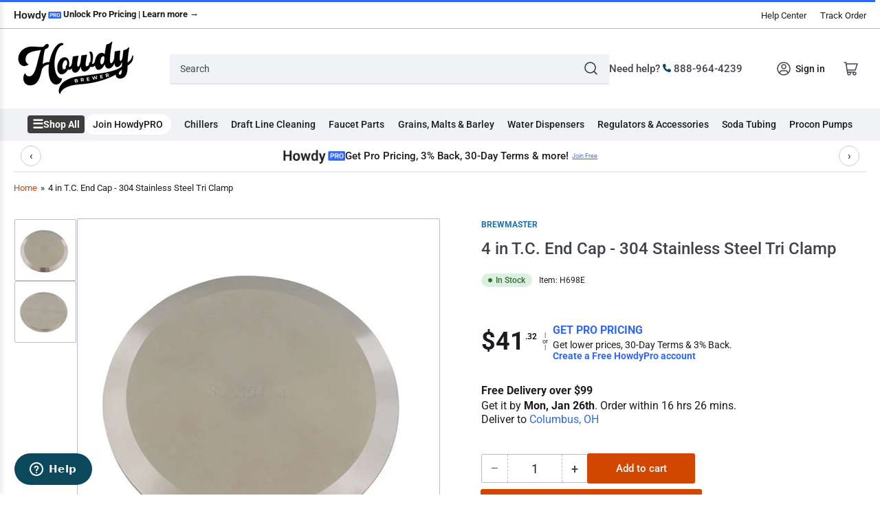

--- FILE ---
content_type: text/css
request_url: https://d1jw8jp3ueew8h.cloudfront.net/api/remote/forms-sJ6f4ZNR.css
body_size: 15445
content:
.pro-account-form[data-v-c87cd0b2]{max-width:800px;margin:0 auto;padding:20px;font-family:-apple-system,BlinkMacSystemFont,Segoe UI,Roboto,sans-serif}.pro-account-form-container[data-v-c87cd0b2]{background:#fff;border-radius:8px;box-shadow:0 2px 10px #0000001a;padding:40px}.pro-account-form-title[data-v-c87cd0b2]{font-size:28px;font-weight:600;color:#1a1a1a;margin-bottom:30px;text-align:center}.pro-account-form-section[data-v-c87cd0b2]{margin-bottom:40px;padding-bottom:30px;border-bottom:1px solid #e5e7eb}.pro-account-form-section[data-v-c87cd0b2]:last-of-type{border-bottom:none;margin-bottom:30px}.pro-account-section-title[data-v-c87cd0b2]{font-size:20px;font-weight:600;color:#374151;margin-bottom:20px}.pro-account-subsection-title[data-v-c87cd0b2]{font-size:16px;font-weight:600;color:#6b7280;margin-bottom:15px;margin-top:20px}.pro-account-form-row[data-v-c87cd0b2]{display:grid;grid-template-columns:1fr 1fr;gap:20px;align-items:start}.pro-account-form-row-three[data-v-c87cd0b2]{display:grid;grid-template-columns:1fr 1fr 1fr;gap:20px;align-items:start}.pro-account-form-group[data-v-c87cd0b2]{margin-bottom:20px;min-width:0}.pro-account-form-label[data-v-c87cd0b2]{display:block;font-weight:500;color:#374151;margin-bottom:6px;font-size:14px}.pro-account-required[data-v-c87cd0b2]{color:#dc2626}.pro-account-form-input[data-v-c87cd0b2],.pro-account-form-select[data-v-c87cd0b2]{width:100%;padding:12px 16px;border:1px solid #d1d5db;border-radius:6px;font-size:14px;transition:border-color .2s,box-shadow .2s;background-color:#fff;box-sizing:border-box}.pro-account-form-input[data-v-c87cd0b2]:focus,.pro-account-form-select[data-v-c87cd0b2]:focus{outline:none;border-color:#3b82f6;box-shadow:0 0 0 3px #3b82f61a}.pro-account-form-input.pro-account-error[data-v-c87cd0b2],.pro-account-form-select.pro-account-error[data-v-c87cd0b2]{border-color:#dc2626}.pro-account-form-input.pro-account-error[data-v-c87cd0b2]:focus,.pro-account-form-select.pro-account-error[data-v-c87cd0b2]:focus{border-color:#dc2626;box-shadow:0 0 0 3px #dc26261a}.pro-account-phone-input-container[data-v-c87cd0b2]{display:flex;gap:8px}.pro-account-country-select[data-v-c87cd0b2]{flex:0 0 200px;padding:12px 16px;border:1px solid #d1d5db;border-radius:6px;font-size:14px;background-color:#fff;box-sizing:border-box}.pro-account-phone-input[data-v-c87cd0b2]{flex:1}.pro-account-radio-group[data-v-c87cd0b2]{border:none;padding:0;margin:0}.pro-account-radio-group legend[data-v-c87cd0b2]{margin-bottom:12px}.pro-account-radio-options[data-v-c87cd0b2]{display:flex;gap:24px}.pro-account-radio-option[data-v-c87cd0b2]{display:flex;align-items:center;cursor:pointer}.pro-account-radio-input[data-v-c87cd0b2]{margin-right:8px;width:16px;height:16px}.pro-account-radio-label[data-v-c87cd0b2]{font-size:14px;color:#374151}.pro-account-checkbox-option[data-v-c87cd0b2]{display:flex;align-items:flex-start;cursor:pointer}.pro-account-checkbox-input[data-v-c87cd0b2]{margin-right:12px;margin-top:2px;width:16px;height:16px}.pro-account-checkbox-label[data-v-c87cd0b2]{font-size:14px;color:#374151;line-height:1.5}.pro-account-file-upload-container[data-v-c87cd0b2]{position:relative}.pro-account-file-input[data-v-c87cd0b2]{position:absolute;opacity:0;width:100%;height:100%;cursor:pointer}.pro-account-file-upload-label[data-v-c87cd0b2]{display:block;padding:20px;border:2px dashed #d1d5db;border-radius:6px;text-align:center;cursor:pointer;transition:border-color .2s,background-color .2s}.pro-account-file-upload-label[data-v-c87cd0b2]:hover{border-color:#3b82f6;background-color:#f8fafc}.pro-account-file-upload-text[data-v-c87cd0b2]{color:#6b7280;font-size:14px}.pro-account-form-description[data-v-c87cd0b2]{font-size:12px;color:#6b7280;margin-top:4px}.pro-account-error-message[data-v-c87cd0b2]{color:#dc2626;font-size:12px;margin-top:4px}.pro-account-form-actions[data-v-c87cd0b2]{text-align:center;margin-top:40px}.pro-account-submit-button[data-v-c87cd0b2]{background-color:#3b82f6;color:#fff;border:none;padding:14px 32px;border-radius:6px;font-size:16px;font-weight:500;cursor:pointer;transition:background-color .2s,opacity .2s;min-width:180px}.pro-account-submit-button[data-v-c87cd0b2]:hover:not(:disabled){background-color:#2563eb}.pro-account-submit-button[data-v-c87cd0b2]:disabled{opacity:.6;cursor:not-allowed}.pro-account-submit-note[data-v-c87cd0b2]{margin-top:12px;font-size:14px;color:#6b7280;text-align:center;font-style:italic}.pro-account-error-summary[data-v-c87cd0b2]{background-color:#fef2f2;border:1px solid #fecaca;border-radius:8px;padding:20px;margin-bottom:20px}.pro-account-error-summary-title[data-v-c87cd0b2]{color:#dc2626;font-size:16px;font-weight:600;margin:0 0 12px}.pro-account-error-summary-list[data-v-c87cd0b2]{margin:0;padding-left:20px;color:#dc2626}.pro-account-error-summary-item[data-v-c87cd0b2]{margin-bottom:8px;font-size:14px}.pro-account-error-summary-item[data-v-c87cd0b2]:last-child{margin-bottom:0}.pro-account-submit-button.pro-account-loading[data-v-c87cd0b2]{position:relative}.pro-account-submit-button.pro-account-loading[data-v-c87cd0b2]:after{content:"";position:absolute;right:12px;top:50%;transform:translateY(-50%);width:16px;height:16px;border:2px solid transparent;border-top:2px solid currentColor;border-radius:50%;animation:pro-account-spin-c87cd0b2 1s linear infinite}@keyframes pro-account-spin-c87cd0b2{to{transform:translateY(-50%) rotate(360deg)}}@media (max-width: 768px){.pro-account-form[data-v-c87cd0b2]{padding:10px}.pro-account-form-container[data-v-c87cd0b2]{padding:20px}.pro-account-form-row[data-v-c87cd0b2],.pro-account-form-row-three[data-v-c87cd0b2]{grid-template-columns:1fr;gap:0}.pro-account-phone-input-container[data-v-c87cd0b2]{flex-direction:column}.pro-account-country-select[data-v-c87cd0b2]{flex:none}.pro-account-radio-options[data-v-c87cd0b2]{flex-direction:column;gap:12px}}@media (max-width: 1024px) and (min-width: 769px){.pro-account-form-row-three[data-v-c87cd0b2]{grid-template-columns:1fr 1fr}}.pro-account-address-section[data-v-c87cd0b2]{margin-top:20px;padding-top:20px;border-top:1px solid #f3f4f6}.pro-account-success-container[data-v-c87cd0b2]{background:#fff;border-radius:8px;box-shadow:0 2px 10px #0000001a;padding:60px 40px;text-align:center;max-width:600px;margin:0 auto}.pro-account-success-title[data-v-c87cd0b2]{font-size:32px;font-weight:700;color:#1a1a1a;margin-bottom:30px;line-height:1.2}.pro-account-success-message[data-v-c87cd0b2]{font-size:18px;color:#374151;margin-bottom:20px;line-height:1.5}.pro-account-success-contact[data-v-c87cd0b2]{font-size:16px;color:#6b7280;margin-bottom:40px;line-height:1.5}.pro-account-back-button[data-v-c87cd0b2]{background-color:#d97706;color:#fff;border:none;padding:14px 32px;border-radius:6px;font-size:16px;font-weight:500;cursor:pointer;transition:background-color .2s;text-decoration:none;display:inline-block}.pro-account-back-button[data-v-c87cd0b2]:hover{background-color:#b45309}.certificate-upload-form[data-v-5f638c5e]{max-width:800px;margin:0 auto;padding:20px;font-family:-apple-system,BlinkMacSystemFont,Segoe UI,Roboto,sans-serif}.certificate-upload-form-container[data-v-5f638c5e]{background:#fff;border-radius:8px;box-shadow:0 2px 10px #0000001a;padding:40px}.certificate-upload-form-title[data-v-5f638c5e]{font-size:28px;font-weight:600;color:#1a1a1a;margin-bottom:30px;text-align:center}.certificate-upload-step-indicator[data-v-5f638c5e]{display:flex;align-items:center;justify-content:center;margin-bottom:40px;padding:0 20px}.certificate-upload-step[data-v-5f638c5e]{display:flex;flex-direction:column;align-items:center;position:relative}.certificate-upload-step-number[data-v-5f638c5e]{width:40px;height:40px;border-radius:50%;background-color:#e5e7eb;color:#6b7280;display:flex;align-items:center;justify-content:center;font-weight:600;font-size:16px;transition:all .3s ease}.certificate-upload-step.active .certificate-upload-step-number[data-v-5f638c5e]{background-color:#3b82f6;color:#fff}.certificate-upload-step.completed .certificate-upload-step-number[data-v-5f638c5e]{background-color:#10b981;color:#fff}.certificate-upload-step-label[data-v-5f638c5e]{margin-top:8px;font-size:14px;font-weight:500;color:#6b7280;text-align:center}.certificate-upload-step.active .certificate-upload-step-label[data-v-5f638c5e]{color:#3b82f6}.certificate-upload-step.completed .certificate-upload-step-label[data-v-5f638c5e]{color:#10b981}.certificate-upload-step-line[data-v-5f638c5e]{width:100px;height:2px;background-color:#e5e7eb;margin:0 20px;transition:background-color .3s ease}.certificate-upload-step-line.completed[data-v-5f638c5e]{background-color:#10b981}.certificate-upload-form-section[data-v-5f638c5e]{margin-bottom:40px}.certificate-upload-section-title[data-v-5f638c5e]{font-size:20px;font-weight:600;color:#374151;margin-bottom:10px}.certificate-upload-section-description[data-v-5f638c5e]{font-size:14px;color:#6b7280;margin-bottom:30px;line-height:1.5}.certificate-upload-form-row[data-v-5f638c5e]{display:grid;grid-template-columns:1fr 1fr;gap:20px;align-items:start}.certificate-upload-form-group[data-v-5f638c5e]{margin-bottom:20px;min-width:0}.certificate-upload-form-label[data-v-5f638c5e]{display:block;font-weight:500;color:#374151;margin-bottom:6px;font-size:14px}.certificate-upload-required[data-v-5f638c5e]{color:#dc2626}.certificate-upload-form-input[data-v-5f638c5e],.certificate-upload-form-select[data-v-5f638c5e]{width:100%;padding:12px 16px;border:1px solid #d1d5db;border-radius:6px;font-size:14px;transition:border-color .2s,box-shadow .2s;background-color:#fff;box-sizing:border-box}.certificate-upload-form-input[data-v-5f638c5e]:focus,.certificate-upload-form-select[data-v-5f638c5e]:focus{outline:none;border-color:#3b82f6;box-shadow:0 0 0 3px #3b82f61a}.certificate-upload-form-input.certificate-upload-error[data-v-5f638c5e],.certificate-upload-form-select.certificate-upload-error[data-v-5f638c5e]{border-color:#dc2626}.certificate-upload-form-input.certificate-upload-error[data-v-5f638c5e]:focus,.certificate-upload-form-select.certificate-upload-error[data-v-5f638c5e]:focus{border-color:#dc2626;box-shadow:0 0 0 3px #dc26261a}.certificate-upload-file-upload-container[data-v-5f638c5e]{position:relative}.certificate-upload-file-input[data-v-5f638c5e]{position:absolute;opacity:0;width:100%;height:100%;cursor:pointer}.certificate-upload-file-upload-label[data-v-5f638c5e]{display:block;padding:20px;border:2px dashed #d1d5db;border-radius:6px;text-align:center;cursor:pointer;transition:border-color .2s,background-color .2s}.certificate-upload-file-upload-label[data-v-5f638c5e]:hover{border-color:#3b82f6;background-color:#f8fafc}.certificate-upload-file-upload-text[data-v-5f638c5e]{color:#6b7280;font-size:14px}.certificate-upload-form-description[data-v-5f638c5e]{font-size:12px;color:#6b7280;margin-top:4px}.certificate-upload-error-message[data-v-5f638c5e]{color:#dc2626;font-size:12px;margin-top:4px}.certificate-upload-organization-info[data-v-5f638c5e]{margin-bottom:20px}.certificate-upload-organization-success[data-v-5f638c5e]{display:flex;align-items:center;padding:12px 16px;background-color:#f0fdf4;border:1px solid #bbf7d0;border-radius:6px;color:#166534;font-size:14px}.certificate-upload-check-icon[data-v-5f638c5e]{margin-right:8px;font-weight:700;color:#10b981}.certificate-upload-organization-display[data-v-5f638c5e]{display:flex;align-items:center;padding:12px 16px;background-color:#f8fafc;border:1px solid #e2e8f0;border-radius:6px;margin-bottom:20px;font-size:14px}.certificate-upload-organization-label[data-v-5f638c5e]{color:#6b7280;margin-right:8px}.certificate-upload-organization-name[data-v-5f638c5e]{font-weight:500;color:#374151}.certificate-upload-form-actions[data-v-5f638c5e]{display:flex;gap:16px;justify-content:center;margin-top:40px}.certificate-upload-continue-button[data-v-5f638c5e],.certificate-upload-submit-button[data-v-5f638c5e]{background-color:#3b82f6;color:#fff;border:none;padding:14px 32px;border-radius:6px;font-size:16px;font-weight:500;cursor:pointer;transition:background-color .2s,opacity .2s;min-width:140px}.certificate-upload-continue-button[data-v-5f638c5e]:hover:not(:disabled),.certificate-upload-submit-button[data-v-5f638c5e]:hover:not(:disabled){background-color:#2563eb}.certificate-upload-continue-button[data-v-5f638c5e]:disabled,.certificate-upload-submit-button[data-v-5f638c5e]:disabled{opacity:.6;cursor:not-allowed}.certificate-upload-back-button[data-v-5f638c5e]{background-color:#6b7280;color:#fff;border:none;padding:14px 32px;border-radius:6px;font-size:16px;font-weight:500;cursor:pointer;transition:background-color .2s;min-width:140px}.certificate-upload-back-button[data-v-5f638c5e]:hover{background-color:#4b5563}.certificate-upload-error-summary[data-v-5f638c5e]{background-color:#fef2f2;border:1px solid #fecaca;border-radius:8px;padding:20px;margin-bottom:20px}.certificate-upload-error-summary-title[data-v-5f638c5e]{color:#dc2626;font-size:16px;font-weight:600;margin:0 0 12px}.certificate-upload-error-summary-list[data-v-5f638c5e]{margin:0;padding-left:20px;color:#dc2626}.certificate-upload-error-summary-item[data-v-5f638c5e]{margin-bottom:8px;font-size:14px}.certificate-upload-error-summary-item[data-v-5f638c5e]:last-child{margin-bottom:0}.certificate-upload-continue-button.certificate-upload-loading[data-v-5f638c5e],.certificate-upload-submit-button.certificate-upload-loading[data-v-5f638c5e]{position:relative}.certificate-upload-continue-button.certificate-upload-loading[data-v-5f638c5e]:after,.certificate-upload-submit-button.certificate-upload-loading[data-v-5f638c5e]:after{content:"";position:absolute;right:12px;top:50%;transform:translateY(-50%);width:16px;height:16px;border:2px solid transparent;border-top:2px solid currentColor;border-radius:50%;animation:certificate-upload-spin-5f638c5e 1s linear infinite}@keyframes certificate-upload-spin-5f638c5e{to{transform:translateY(-50%) rotate(360deg)}}.certificate-upload-success-container[data-v-5f638c5e]{background:#fff;border-radius:8px;box-shadow:0 2px 10px #0000001a;padding:60px 40px;text-align:center;max-width:600px;margin:0 auto}.certificate-upload-success-title[data-v-5f638c5e]{font-size:32px;font-weight:700;color:#1a1a1a;margin-bottom:30px;line-height:1.2}.certificate-upload-success-message[data-v-5f638c5e]{font-size:18px;color:#374151;margin-bottom:20px;line-height:1.5}.certificate-upload-success-contact[data-v-5f638c5e]{font-size:16px;color:#6b7280;margin-bottom:40px;line-height:1.5}.certificate-upload-back-button[data-v-5f638c5e]{background-color:#d97706;color:#fff;border:none;padding:14px 32px;border-radius:6px;font-size:16px;font-weight:500;cursor:pointer;transition:background-color .2s;text-decoration:none;display:inline-block}.certificate-upload-back-button[data-v-5f638c5e]:hover{background-color:#b45309}@media (max-width: 768px){.certificate-upload-form[data-v-5f638c5e]{padding:10px}.certificate-upload-form-container[data-v-5f638c5e]{padding:20px}.certificate-upload-form-row[data-v-5f638c5e]{grid-template-columns:1fr;gap:0}.certificate-upload-step-indicator[data-v-5f638c5e]{padding:0 10px}.certificate-upload-step-line[data-v-5f638c5e]{width:60px;margin:0 10px}.certificate-upload-form-actions[data-v-5f638c5e]{flex-direction:column;align-items:center}.certificate-upload-continue-button[data-v-5f638c5e],.certificate-upload-submit-button[data-v-5f638c5e],.certificate-upload-back-button[data-v-5f638c5e]{width:100%;max-width:300px}}


--- FILE ---
content_type: text/javascript; charset=utf-8
request_url: https://www.howdybrewer.com/products/stainless-4-in-t-c-end-cap.js
body_size: 525
content:
{"id":7605167358168,"title":"4 in T.C. End Cap - 304 Stainless Steel Tri Clamp","handle":"stainless-4-in-t-c-end-cap","description":"\u003cp\u003eGreat for capping Sanke Keg w\/ 4\" Ferrule when you have more than one keg of the same wine in the cellar for topping purposes.\u003cbr\u003e\u003c\/p\u003e\n\u003cp\u003eWhile you're using the first keg you can just cap a second one with this cap and then move the dip tube and valve assembly from one keg to the next once the first one is empty.\u003c\/p\u003e","published_at":"2022-02-10T19:12:44-06:00","created_at":"2022-02-10T19:12:45-06:00","vendor":"Brewmaster","type":"Parts \u0026 Accessories","tags":["2.24","customlabel3","Parts \u0026 Accessories","sanitizer upsell","Tri-Clamp Fittings","Type_End Cap"],"price":4132,"price_min":4132,"price_max":4132,"available":true,"price_varies":false,"compare_at_price":2898,"compare_at_price_min":2898,"compare_at_price_max":2898,"compare_at_price_varies":false,"variants":[{"id":42498166194392,"title":"Default Title","option1":"Default Title","option2":null,"option3":null,"sku":"H698E","requires_shipping":true,"taxable":true,"featured_image":null,"available":true,"name":"4 in T.C. End Cap - 304 Stainless Steel Tri Clamp","public_title":null,"options":["Default Title"],"price":4132,"weight":454,"compare_at_price":2898,"inventory_management":"shopify","barcode":"","requires_selling_plan":false,"selling_plan_allocations":[]}],"images":["\/\/cdn.shopify.com\/s\/files\/1\/0627\/8725\/6536\/products\/11026.jpg?v=1644541966","\/\/cdn.shopify.com\/s\/files\/1\/0627\/8725\/6536\/products\/11027.jpg?v=1644541966"],"featured_image":"\/\/cdn.shopify.com\/s\/files\/1\/0627\/8725\/6536\/products\/11026.jpg?v=1644541966","options":[{"name":"Title","position":1,"values":["Default Title"]}],"url":"\/products\/stainless-4-in-t-c-end-cap","media":[{"alt":null,"id":29276714893528,"position":1,"preview_image":{"aspect_ratio":1.0,"height":500,"width":500,"src":"https:\/\/cdn.shopify.com\/s\/files\/1\/0627\/8725\/6536\/products\/11026.jpg?v=1644541966"},"aspect_ratio":1.0,"height":500,"media_type":"image","src":"https:\/\/cdn.shopify.com\/s\/files\/1\/0627\/8725\/6536\/products\/11026.jpg?v=1644541966","width":500},{"alt":null,"id":29276714926296,"position":2,"preview_image":{"aspect_ratio":1.0,"height":500,"width":500,"src":"https:\/\/cdn.shopify.com\/s\/files\/1\/0627\/8725\/6536\/products\/11027.jpg?v=1644541966"},"aspect_ratio":1.0,"height":500,"media_type":"image","src":"https:\/\/cdn.shopify.com\/s\/files\/1\/0627\/8725\/6536\/products\/11027.jpg?v=1644541966","width":500}],"requires_selling_plan":false,"selling_plan_groups":[]}

--- FILE ---
content_type: application/javascript; charset=utf-8
request_url: https://searchanise-ef84.kxcdn.com/preload_data.8c8k7L3f9X.js
body_size: 3286
content:
window.Searchanise.preloadedSuggestions=['1/2 in valve','beer shank','taprite gun','high pressure co2','tap towers','nyl hose','co2 valve','beer racking','co2 hose','pale malt','3/8 barb u','beer tower','base dispenser','soda gun','cornelius keg','water fittings','wine making','push in fittings','drip tray','steel pot','sansone fusti tanks','stainless steel pot','dry beer yeast','soda fountain','vienna malt','lancer soda','wax melter','immersion heater','soda tap','carbonator probe','co2 hose 5/16','pizza pan','beer gun','pilsner malt','counter pressure','bar gun','citra hops','draft tower','pale ale malt','chef shirt','baking pan','tap handles','pizza screen','stainless spigot','3 gallon glass','candi syrup','bottle caps','ice o matic','basket for pot','flaked oats','high pressure hose','3 gallon carboys','sansone water tank','large bowl','dry malt extract','gambrinus esb pale malt','brettanomyces bruxellensis','carboy cap','corn maize','flow control faucet','base grain','beer line','brown malt','black malt','barley malt','munich malt','malted barley','bag in box','3/8 to 1/4 barb','winco square container','floor corker','ball valve','check ball for sanke coupler','wine kit','fermenter bucket','co2 hose 3/8','false bottom','jet burner','lancer connector','star san','turbo yeast','10lb pilsner malt','dip seals','mesh bag','stem set 1','caramel 10l','saaz hops','check valve','carafa i','viking malt','malo lactic','female quick-disconnect','1/4 quick connect','kegland pressure','variable volume tank lid gasket','rjs carmenere','carboy stopper','light munich','straw dispenser','carbonator probe 16-2115','stout faucet','corn maz','olive oil containers stainless steel','valve block','drip cup','distillation lid','full size sheet pan','weyermann cologne','london ale yeast','brix cup','strata hops','beer faucet shank','ice machine','stainless steel polish','barke vienna malt','double boiler','quick connect','john guest bypass','cooking pans','50 lb dextrose','3 food grade stopper','temperature probe','micro matic keg connector','glycol chiller','lukr faucet','cleaning brush','shaft gear','stainless steel cover','1 liter growlers','2 gallon kegs','cam lock','duotight push-in fitting 8 mm 5/16 in x female beer thread','carbon degreaser','yeast nutrient','cascade hops','pedestal beer micro matic','t&s 119x rigid gooseneck 8 high 8 spread','condenser fan motor','bucket blaster','flare fitting 3/8','flare fitting','304 stainless steel hose splicer','wheat malt','white wheat malt','taprite plug','glass carboy','wunder-bar fr-10','pump set','northdown hops','glycol line','lancer syrup','galaxy hops','stainless measuring cup','scalestick-10in ss-10','syrup separator','floor malted','keg coupler','front valve cover for push','fish spatula','cake pan','corny keg lid seal','dip tube o-ring','10 faucet wall mount','beer faucet','metal cups','quick disconnect','picnic tap','micro matic regulator','lancer 85-4526h-111','50 gal brew kettle','stem swivel 1/4 fl to 1/8in','flaked with','brew demon','flex impeller','thunder group oval','sansone 5l','pilsner urquell','lancer nozzle','lancer diffuser','wax melt','chilly mini','3 gallon glass carboy','5 gallon carboy','8 gallon brewzilla','3/4 hp chiller','set up account','bev-flex poly tubing','3/8 id x 5/8 od bevlex 200 pvc bag-in-box beverage tubing clear','rice hulls','peracetic acid','3/8 id × 5/8 od clear beverage pvc tubing','taprite faucet','water filter','white wheat','flaked corn','flaked rice','replacement stainless steel screen for lukr faucet universal lukr faucet filter','ice and water dispenser','inch mesh strainer','water level probe manitowoc','water level probe','bracket kit','carbon steel','star part','t&s brass b‑1231 drip pan','kolsch yeast','beer line spring','6 gallon fermentation bucket','corn sugar','keg washer','picnic faucet','electric kettle','t500 boiler','raspberry flavoring','trio red','procon pump','chapman tun','chapman brew','rjs muscat','rjs pinot noir','rjs pinot','rjs valpola','drain tube 4inlength','accuflex 222-0440x500','soda co2 regulator','sankey d cleaning','copper pipe','brass pipe','compression connector 1/4inc x brass','english yeast','rahr premium pilsner malt','inc light','glass jug','80l crystal','rahr premium pilsner','outdoor ice makers','18 tap towers','glass airlock','liquid beverage line','stainless faucet shank','nitrogen tank','to 3/8 ffl','3/8 npt to 1/4','3/8 flare nut','glass hydrometer','glass cylinder','pizza paddle','flow control','honey malt','kombucha scoby','stainless steel draft coil','3/8 x 10 ft stainless steel draft coil','volumetric soda','co2 refills','male quick disc 3/8inmpt with shutoff apc','bar shaker','valve block idc','sani clean','gasket tank','gasket co2','tank gasket','tank seal plastic','tank seal','gasket co2 tank','copper distillation lid','fermentation chamber','ligh chocolate malt','am 1 yeast','concord bamboo','tri clamp quick connect','screw kit abs','bushing snap','barke pilsner malt','55lb simpsons','fruit base','air still pro','stainless steel thinwall 90 elbow splicer 1/2 barb x 1/2 barb','stainless steel thinwall 90 elbow splicer 3/8 barb x 3/8 barb','elbow tailpiece','elbow splicer','2 beer shank','flat rate shipping','wine kits','nugget ice machine','stainless steel polish gallon','manual nitrogen and changeover 1 hose','yeast x','riser 3/8 npt x 10 long chrome-plated','copper still cap','quick connect 1/4 npt','1/2 pan clear','pepsi connector','tri clamp quick','nut acorn','white labs dry yeast','white labs','push in fitting','3/8 npt to 1/4 barb','backflow preventor','1/4 push in to 1/4 barb','keg pro series','3/8 mpt to 3/8 swivel','3/8 mpt to 1/4 barb','1/4 barb fitting','parts cmbecker','bread pan','hop bong','fastflow carbonator','fruit crusher','glass rinser','soda machine','counter flow chillers','stainless plugs','stainless spout','turndown spout-s/s','keg line o','keg line repair','guinness faucet','micro matic keg coupler','sanke tool','agglomerated corks','flojet beer pump','beer nut tri clamp','beer nut','taprite regulator 5740','filter housing','steamer set','flow stopper gen 2','flow gen 2','cru select wine kit','shaft abs','base plate','steam table lid for rectangular pan','steam table cover for rectangular pan','cover for rectangular pan','glycol power pack btu','label diet coke','label lev','co2 tank','3 tap kegerators','hex cap','8mm duotight adapters','beer 8mm adapter','beer shank 8mm','beer shank assembly','taprite manifold','drip tray 34','yeast 100g','8 butt-weld dome cap','big jumper','munich dme','keg o rings','olive oil drum','olive oil','dispensing olive','co2 stem','vacuum pump','vacuum bottle filler','carbon off cleaner','carbon off','3 gallon cap','unmalted wheat','stainless water dispenser','9.25 gallon 35l pow\'r pot electric brew kettle standard 110v','pilsen lager','power cord','5-15p 115v cord','draft line cleaning pump','t&s rigid gooseneck 8 high 8 spread','stout faucet lock','rice hull','5 lbs co2 tank','element 15 amp','screw cap wine','screw cap','candle pot','bottle tree','npt plug','3/8 hose barb','co2 barb fitting','barb fitting','maris otter','ph10-74 o','cabernet shiraz rjs','ph10-9-4hs 4','wine starter','pinot grigio','wunder-bar fr-28','wunder-bar fr-14','120 qt pot','stands internal','caramel 60l','plastic reusable stopper','soda tower','home brew kettle p','wheat malted','the beast yeast','6 row malt','fbd 774 water cooled frozen carbonated bev dispenser 774-631-1002','filter basket','cornelius agitator motor','glycol poly tubing','glycol tubing','glycol hose','u union','flojet connector','lancer pins','lancer quick connect','syrup seperator','brix kit','lancer brix','flare gasket 3/8','flare fitting washer 3/8','flare washer','single menu covers','3/8 ffl barb','3/8 female flare','menu covers','lancer counter skirt','carbon block','turbo carbon','air still','flojet 3 pump','flojet 6 pump','water cooled fbd','lancer programmer','bev seal barrier','bev seal','pepsi spire','grainfather g30 hop','grainfather false bottom','grainfather false boiler','blank button','diet coke','tri-clamp fittings','duotight line','duo tight','c02 hose','matt black','fish t','malt organic','oatmeal stout','stout newcastle','co2 tubing','lalbrew diamond lager yeast','side pull','rinser spring','wallmount beer','regulator rebuild kit','lateral wye','metal glasses','champagne bottles','champagne glass','gasket screen','gasket scree','taprite valve','servend 1522 drop-in and ct6 tower','beer kits','dry yeast','yeast pack','mesh wine bag','can fresh cans'];